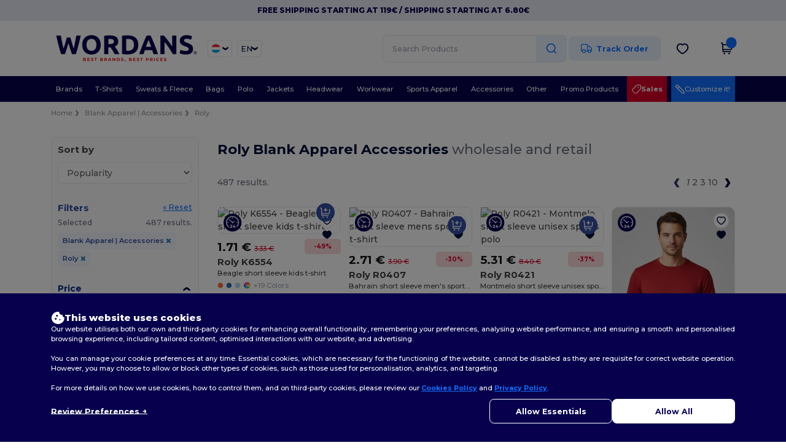

--- FILE ---
content_type: text/css
request_url: https://assets.wordans.lu/assets/pagination-008e25923d3dbb8c700fbbea78f9b0a5d048994cb840a81786088a60c3347f5e.css
body_size: 351
content:
@tailwind base;@tailwind components;@tailwind utilities;.pagination-container{display:flex;justify-content:center;&.top{justify-content:end;>[role=navigation]{margin-top:0}}}.pagination-new{margin:2rem 0;a,em,span.gap,span[data-crypt]{@apply text-2xl text-active rounded-xl;display:inline-block;text-align:center;line-height:3.5rem;min-width:3.5rem;white-space:nowrap;margin-left:.1rem;&.current{@apply font-bold bg-[#F3F8FF];}}a,span[data-crypt]{@apply !cursor-pointer;color:#337ab7;text-decoration:none;background-color:transparent;&:hover{color:#23527c;text-decoration:underline}}.gap:after{content:"..."}.next_page{@apply ml-4;}.previous_page{@apply mr-4;}.previous_page,.next_page{font-size:1.6rem}.disabled{display:none}.current{font-style:normal}}#loading{width:40px;height:40px;position:relative;margin:30px}.double-bounce1,.double-bounce2{width:100%;height:100%;border-radius:50%;background-color:#333;opacity:.6;position:absolute;top:0;left:0;-webkit-animation:sk-bounce 2s infinite ease-in-out;animation:sk-bounce 2s infinite ease-in-out}.double-bounce2{-webkit-animation-delay:-1s;animation-delay:-1s}@-webkit-keyframes sk-bounce{0%,to{-webkit-transform:scale(0)}50%{-webkit-transform:scale(1)}}@keyframes sk-bounce{0%,to{transform:scale(0);-webkit-transform:scale(0)}50%{transform:scale(1);-webkit-transform:scale(1)}}
